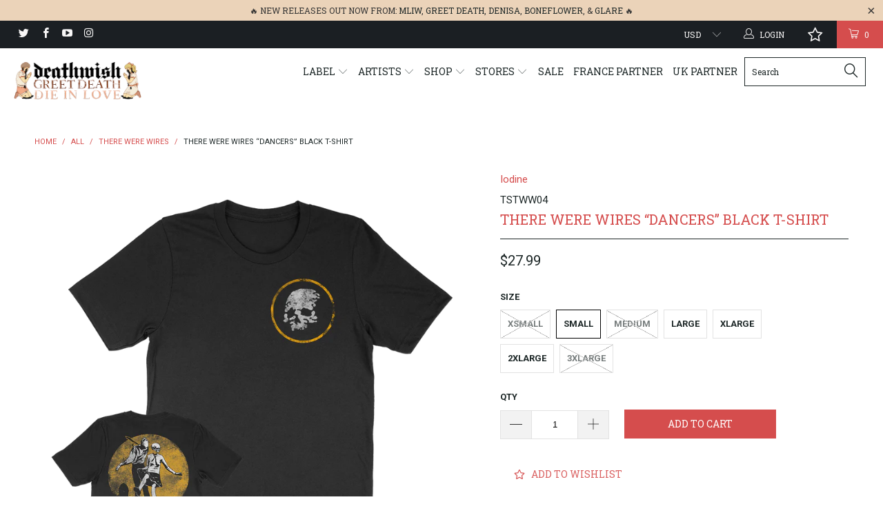

--- FILE ---
content_type: text/javascript; charset=utf-8
request_url: https://deathwishinc.com/products/there-were-wires-dancers-premium-black-t-shirt.js
body_size: 1034
content:
{"id":7608323670187,"title":"There Were Wires “Dancers” Black T-Shirt","handle":"there-were-wires-dancers-premium-black-t-shirt","description":"Printed on 100% Cotton","published_at":"2023-03-29T22:00:02-04:00","created_at":"2023-03-24T14:17:36-04:00","vendor":"Iodine","type":"Apparel","tags":["meta-25bf","T-Shirt"],"price":2799,"price_min":2799,"price_max":2799,"available":true,"price_varies":false,"compare_at_price":null,"compare_at_price_min":0,"compare_at_price_max":0,"compare_at_price_varies":false,"variants":[{"id":42597186732203,"title":"XSmall","option1":"XSmall","option2":null,"option3":null,"sku":"TSTWW04","requires_shipping":true,"taxable":true,"featured_image":{"id":33771924258987,"product_id":7608323670187,"position":1,"created_at":"2023-03-27T14:49:13-04:00","updated_at":"2023-03-27T14:49:15-04:00","alt":null,"width":1152,"height":1152,"src":"https:\/\/cdn.shopify.com\/s\/files\/1\/1528\/8689\/products\/TSTWW04.1.png?v=1679942955","variant_ids":[42597186732203,42597186764971,42597186797739,42597186830507,42597186863275,42597186896043,42597186928811]},"available":false,"name":"There Were Wires “Dancers” Black T-Shirt - XSmall","public_title":"XSmall","options":["XSmall"],"price":2799,"weight":170,"compare_at_price":null,"inventory_quantity":0,"inventory_management":"shopify","inventory_policy":"deny","barcode":null,"featured_media":{"alt":null,"id":26184417214635,"position":1,"preview_image":{"aspect_ratio":1.0,"height":1152,"width":1152,"src":"https:\/\/cdn.shopify.com\/s\/files\/1\/1528\/8689\/products\/TSTWW04.1.png?v=1679942955"}},"quantity_rule":{"min":1,"max":null,"increment":1},"quantity_price_breaks":[],"requires_selling_plan":false,"selling_plan_allocations":[]},{"id":42597186764971,"title":"Small","option1":"Small","option2":null,"option3":null,"sku":"TSTWW04","requires_shipping":true,"taxable":true,"featured_image":{"id":33771924258987,"product_id":7608323670187,"position":1,"created_at":"2023-03-27T14:49:13-04:00","updated_at":"2023-03-27T14:49:15-04:00","alt":null,"width":1152,"height":1152,"src":"https:\/\/cdn.shopify.com\/s\/files\/1\/1528\/8689\/products\/TSTWW04.1.png?v=1679942955","variant_ids":[42597186732203,42597186764971,42597186797739,42597186830507,42597186863275,42597186896043,42597186928811]},"available":true,"name":"There Were Wires “Dancers” Black T-Shirt - Small","public_title":"Small","options":["Small"],"price":2799,"weight":170,"compare_at_price":null,"inventory_quantity":1,"inventory_management":"shopify","inventory_policy":"deny","barcode":null,"featured_media":{"alt":null,"id":26184417214635,"position":1,"preview_image":{"aspect_ratio":1.0,"height":1152,"width":1152,"src":"https:\/\/cdn.shopify.com\/s\/files\/1\/1528\/8689\/products\/TSTWW04.1.png?v=1679942955"}},"quantity_rule":{"min":1,"max":null,"increment":1},"quantity_price_breaks":[],"requires_selling_plan":false,"selling_plan_allocations":[]},{"id":42597186797739,"title":"Medium","option1":"Medium","option2":null,"option3":null,"sku":"TSTWW04","requires_shipping":true,"taxable":true,"featured_image":{"id":33771924258987,"product_id":7608323670187,"position":1,"created_at":"2023-03-27T14:49:13-04:00","updated_at":"2023-03-27T14:49:15-04:00","alt":null,"width":1152,"height":1152,"src":"https:\/\/cdn.shopify.com\/s\/files\/1\/1528\/8689\/products\/TSTWW04.1.png?v=1679942955","variant_ids":[42597186732203,42597186764971,42597186797739,42597186830507,42597186863275,42597186896043,42597186928811]},"available":false,"name":"There Were Wires “Dancers” Black T-Shirt - Medium","public_title":"Medium","options":["Medium"],"price":2799,"weight":198,"compare_at_price":null,"inventory_quantity":0,"inventory_management":"shopify","inventory_policy":"deny","barcode":null,"featured_media":{"alt":null,"id":26184417214635,"position":1,"preview_image":{"aspect_ratio":1.0,"height":1152,"width":1152,"src":"https:\/\/cdn.shopify.com\/s\/files\/1\/1528\/8689\/products\/TSTWW04.1.png?v=1679942955"}},"quantity_rule":{"min":1,"max":null,"increment":1},"quantity_price_breaks":[],"requires_selling_plan":false,"selling_plan_allocations":[]},{"id":42597186830507,"title":"Large","option1":"Large","option2":null,"option3":null,"sku":"TSTWW04","requires_shipping":true,"taxable":true,"featured_image":{"id":33771924258987,"product_id":7608323670187,"position":1,"created_at":"2023-03-27T14:49:13-04:00","updated_at":"2023-03-27T14:49:15-04:00","alt":null,"width":1152,"height":1152,"src":"https:\/\/cdn.shopify.com\/s\/files\/1\/1528\/8689\/products\/TSTWW04.1.png?v=1679942955","variant_ids":[42597186732203,42597186764971,42597186797739,42597186830507,42597186863275,42597186896043,42597186928811]},"available":true,"name":"There Were Wires “Dancers” Black T-Shirt - Large","public_title":"Large","options":["Large"],"price":2799,"weight":227,"compare_at_price":null,"inventory_quantity":7,"inventory_management":"shopify","inventory_policy":"deny","barcode":null,"featured_media":{"alt":null,"id":26184417214635,"position":1,"preview_image":{"aspect_ratio":1.0,"height":1152,"width":1152,"src":"https:\/\/cdn.shopify.com\/s\/files\/1\/1528\/8689\/products\/TSTWW04.1.png?v=1679942955"}},"quantity_rule":{"min":1,"max":null,"increment":1},"quantity_price_breaks":[],"requires_selling_plan":false,"selling_plan_allocations":[]},{"id":42597186863275,"title":"XLarge","option1":"XLarge","option2":null,"option3":null,"sku":"TSTWW04","requires_shipping":true,"taxable":true,"featured_image":{"id":33771924258987,"product_id":7608323670187,"position":1,"created_at":"2023-03-27T14:49:13-04:00","updated_at":"2023-03-27T14:49:15-04:00","alt":null,"width":1152,"height":1152,"src":"https:\/\/cdn.shopify.com\/s\/files\/1\/1528\/8689\/products\/TSTWW04.1.png?v=1679942955","variant_ids":[42597186732203,42597186764971,42597186797739,42597186830507,42597186863275,42597186896043,42597186928811]},"available":true,"name":"There Were Wires “Dancers” Black T-Shirt - XLarge","public_title":"XLarge","options":["XLarge"],"price":2799,"weight":255,"compare_at_price":null,"inventory_quantity":7,"inventory_management":"shopify","inventory_policy":"deny","barcode":null,"featured_media":{"alt":null,"id":26184417214635,"position":1,"preview_image":{"aspect_ratio":1.0,"height":1152,"width":1152,"src":"https:\/\/cdn.shopify.com\/s\/files\/1\/1528\/8689\/products\/TSTWW04.1.png?v=1679942955"}},"quantity_rule":{"min":1,"max":null,"increment":1},"quantity_price_breaks":[],"requires_selling_plan":false,"selling_plan_allocations":[]},{"id":42597186896043,"title":"2XLarge","option1":"2XLarge","option2":null,"option3":null,"sku":"TSTWW04","requires_shipping":true,"taxable":true,"featured_image":{"id":33771924258987,"product_id":7608323670187,"position":1,"created_at":"2023-03-27T14:49:13-04:00","updated_at":"2023-03-27T14:49:15-04:00","alt":null,"width":1152,"height":1152,"src":"https:\/\/cdn.shopify.com\/s\/files\/1\/1528\/8689\/products\/TSTWW04.1.png?v=1679942955","variant_ids":[42597186732203,42597186764971,42597186797739,42597186830507,42597186863275,42597186896043,42597186928811]},"available":true,"name":"There Were Wires “Dancers” Black T-Shirt - 2XLarge","public_title":"2XLarge","options":["2XLarge"],"price":2799,"weight":283,"compare_at_price":null,"inventory_quantity":1,"inventory_management":"shopify","inventory_policy":"deny","barcode":null,"featured_media":{"alt":null,"id":26184417214635,"position":1,"preview_image":{"aspect_ratio":1.0,"height":1152,"width":1152,"src":"https:\/\/cdn.shopify.com\/s\/files\/1\/1528\/8689\/products\/TSTWW04.1.png?v=1679942955"}},"quantity_rule":{"min":1,"max":null,"increment":1},"quantity_price_breaks":[],"requires_selling_plan":false,"selling_plan_allocations":[]},{"id":42597186928811,"title":"3XLarge","option1":"3XLarge","option2":null,"option3":null,"sku":"TSTWW04","requires_shipping":true,"taxable":true,"featured_image":{"id":33771924258987,"product_id":7608323670187,"position":1,"created_at":"2023-03-27T14:49:13-04:00","updated_at":"2023-03-27T14:49:15-04:00","alt":null,"width":1152,"height":1152,"src":"https:\/\/cdn.shopify.com\/s\/files\/1\/1528\/8689\/products\/TSTWW04.1.png?v=1679942955","variant_ids":[42597186732203,42597186764971,42597186797739,42597186830507,42597186863275,42597186896043,42597186928811]},"available":false,"name":"There Were Wires “Dancers” Black T-Shirt - 3XLarge","public_title":"3XLarge","options":["3XLarge"],"price":2799,"weight":312,"compare_at_price":null,"inventory_quantity":0,"inventory_management":"shopify","inventory_policy":"deny","barcode":null,"featured_media":{"alt":null,"id":26184417214635,"position":1,"preview_image":{"aspect_ratio":1.0,"height":1152,"width":1152,"src":"https:\/\/cdn.shopify.com\/s\/files\/1\/1528\/8689\/products\/TSTWW04.1.png?v=1679942955"}},"quantity_rule":{"min":1,"max":null,"increment":1},"quantity_price_breaks":[],"requires_selling_plan":false,"selling_plan_allocations":[]}],"images":["\/\/cdn.shopify.com\/s\/files\/1\/1528\/8689\/products\/TSTWW04.1.png?v=1679942955","\/\/cdn.shopify.com\/s\/files\/1\/1528\/8689\/products\/TSTWW04.2.png?v=1679942955","\/\/cdn.shopify.com\/s\/files\/1\/1528\/8689\/products\/TSTWW04.3.png?v=1679942955"],"featured_image":"\/\/cdn.shopify.com\/s\/files\/1\/1528\/8689\/products\/TSTWW04.1.png?v=1679942955","options":[{"name":"Size","position":1,"values":["XSmall","Small","Medium","Large","XLarge","2XLarge","3XLarge"]}],"url":"\/products\/there-were-wires-dancers-premium-black-t-shirt","media":[{"alt":null,"id":26184417214635,"position":1,"preview_image":{"aspect_ratio":1.0,"height":1152,"width":1152,"src":"https:\/\/cdn.shopify.com\/s\/files\/1\/1528\/8689\/products\/TSTWW04.1.png?v=1679942955"},"aspect_ratio":1.0,"height":1152,"media_type":"image","src":"https:\/\/cdn.shopify.com\/s\/files\/1\/1528\/8689\/products\/TSTWW04.1.png?v=1679942955","width":1152},{"alt":null,"id":26184417247403,"position":2,"preview_image":{"aspect_ratio":1.0,"height":1152,"width":1152,"src":"https:\/\/cdn.shopify.com\/s\/files\/1\/1528\/8689\/products\/TSTWW04.2.png?v=1679942955"},"aspect_ratio":1.0,"height":1152,"media_type":"image","src":"https:\/\/cdn.shopify.com\/s\/files\/1\/1528\/8689\/products\/TSTWW04.2.png?v=1679942955","width":1152},{"alt":null,"id":26184417280171,"position":3,"preview_image":{"aspect_ratio":1.0,"height":1152,"width":1152,"src":"https:\/\/cdn.shopify.com\/s\/files\/1\/1528\/8689\/products\/TSTWW04.3.png?v=1679942955"},"aspect_ratio":1.0,"height":1152,"media_type":"image","src":"https:\/\/cdn.shopify.com\/s\/files\/1\/1528\/8689\/products\/TSTWW04.3.png?v=1679942955","width":1152}],"requires_selling_plan":false,"selling_plan_groups":[]}

--- FILE ---
content_type: text/javascript; charset=utf-8
request_url: https://deathwishinc.com/products/there-were-wires-dancers-premium-black-t-shirt.js
body_size: 655
content:
{"id":7608323670187,"title":"There Were Wires “Dancers” Black T-Shirt","handle":"there-were-wires-dancers-premium-black-t-shirt","description":"Printed on 100% Cotton","published_at":"2023-03-29T22:00:02-04:00","created_at":"2023-03-24T14:17:36-04:00","vendor":"Iodine","type":"Apparel","tags":["meta-25bf","T-Shirt"],"price":2799,"price_min":2799,"price_max":2799,"available":true,"price_varies":false,"compare_at_price":null,"compare_at_price_min":0,"compare_at_price_max":0,"compare_at_price_varies":false,"variants":[{"id":42597186732203,"title":"XSmall","option1":"XSmall","option2":null,"option3":null,"sku":"TSTWW04","requires_shipping":true,"taxable":true,"featured_image":{"id":33771924258987,"product_id":7608323670187,"position":1,"created_at":"2023-03-27T14:49:13-04:00","updated_at":"2023-03-27T14:49:15-04:00","alt":null,"width":1152,"height":1152,"src":"https:\/\/cdn.shopify.com\/s\/files\/1\/1528\/8689\/products\/TSTWW04.1.png?v=1679942955","variant_ids":[42597186732203,42597186764971,42597186797739,42597186830507,42597186863275,42597186896043,42597186928811]},"available":false,"name":"There Were Wires “Dancers” Black T-Shirt - XSmall","public_title":"XSmall","options":["XSmall"],"price":2799,"weight":170,"compare_at_price":null,"inventory_quantity":0,"inventory_management":"shopify","inventory_policy":"deny","barcode":null,"featured_media":{"alt":null,"id":26184417214635,"position":1,"preview_image":{"aspect_ratio":1.0,"height":1152,"width":1152,"src":"https:\/\/cdn.shopify.com\/s\/files\/1\/1528\/8689\/products\/TSTWW04.1.png?v=1679942955"}},"quantity_rule":{"min":1,"max":null,"increment":1},"quantity_price_breaks":[],"requires_selling_plan":false,"selling_plan_allocations":[]},{"id":42597186764971,"title":"Small","option1":"Small","option2":null,"option3":null,"sku":"TSTWW04","requires_shipping":true,"taxable":true,"featured_image":{"id":33771924258987,"product_id":7608323670187,"position":1,"created_at":"2023-03-27T14:49:13-04:00","updated_at":"2023-03-27T14:49:15-04:00","alt":null,"width":1152,"height":1152,"src":"https:\/\/cdn.shopify.com\/s\/files\/1\/1528\/8689\/products\/TSTWW04.1.png?v=1679942955","variant_ids":[42597186732203,42597186764971,42597186797739,42597186830507,42597186863275,42597186896043,42597186928811]},"available":true,"name":"There Were Wires “Dancers” Black T-Shirt - Small","public_title":"Small","options":["Small"],"price":2799,"weight":170,"compare_at_price":null,"inventory_quantity":1,"inventory_management":"shopify","inventory_policy":"deny","barcode":null,"featured_media":{"alt":null,"id":26184417214635,"position":1,"preview_image":{"aspect_ratio":1.0,"height":1152,"width":1152,"src":"https:\/\/cdn.shopify.com\/s\/files\/1\/1528\/8689\/products\/TSTWW04.1.png?v=1679942955"}},"quantity_rule":{"min":1,"max":null,"increment":1},"quantity_price_breaks":[],"requires_selling_plan":false,"selling_plan_allocations":[]},{"id":42597186797739,"title":"Medium","option1":"Medium","option2":null,"option3":null,"sku":"TSTWW04","requires_shipping":true,"taxable":true,"featured_image":{"id":33771924258987,"product_id":7608323670187,"position":1,"created_at":"2023-03-27T14:49:13-04:00","updated_at":"2023-03-27T14:49:15-04:00","alt":null,"width":1152,"height":1152,"src":"https:\/\/cdn.shopify.com\/s\/files\/1\/1528\/8689\/products\/TSTWW04.1.png?v=1679942955","variant_ids":[42597186732203,42597186764971,42597186797739,42597186830507,42597186863275,42597186896043,42597186928811]},"available":false,"name":"There Were Wires “Dancers” Black T-Shirt - Medium","public_title":"Medium","options":["Medium"],"price":2799,"weight":198,"compare_at_price":null,"inventory_quantity":0,"inventory_management":"shopify","inventory_policy":"deny","barcode":null,"featured_media":{"alt":null,"id":26184417214635,"position":1,"preview_image":{"aspect_ratio":1.0,"height":1152,"width":1152,"src":"https:\/\/cdn.shopify.com\/s\/files\/1\/1528\/8689\/products\/TSTWW04.1.png?v=1679942955"}},"quantity_rule":{"min":1,"max":null,"increment":1},"quantity_price_breaks":[],"requires_selling_plan":false,"selling_plan_allocations":[]},{"id":42597186830507,"title":"Large","option1":"Large","option2":null,"option3":null,"sku":"TSTWW04","requires_shipping":true,"taxable":true,"featured_image":{"id":33771924258987,"product_id":7608323670187,"position":1,"created_at":"2023-03-27T14:49:13-04:00","updated_at":"2023-03-27T14:49:15-04:00","alt":null,"width":1152,"height":1152,"src":"https:\/\/cdn.shopify.com\/s\/files\/1\/1528\/8689\/products\/TSTWW04.1.png?v=1679942955","variant_ids":[42597186732203,42597186764971,42597186797739,42597186830507,42597186863275,42597186896043,42597186928811]},"available":true,"name":"There Were Wires “Dancers” Black T-Shirt - Large","public_title":"Large","options":["Large"],"price":2799,"weight":227,"compare_at_price":null,"inventory_quantity":7,"inventory_management":"shopify","inventory_policy":"deny","barcode":null,"featured_media":{"alt":null,"id":26184417214635,"position":1,"preview_image":{"aspect_ratio":1.0,"height":1152,"width":1152,"src":"https:\/\/cdn.shopify.com\/s\/files\/1\/1528\/8689\/products\/TSTWW04.1.png?v=1679942955"}},"quantity_rule":{"min":1,"max":null,"increment":1},"quantity_price_breaks":[],"requires_selling_plan":false,"selling_plan_allocations":[]},{"id":42597186863275,"title":"XLarge","option1":"XLarge","option2":null,"option3":null,"sku":"TSTWW04","requires_shipping":true,"taxable":true,"featured_image":{"id":33771924258987,"product_id":7608323670187,"position":1,"created_at":"2023-03-27T14:49:13-04:00","updated_at":"2023-03-27T14:49:15-04:00","alt":null,"width":1152,"height":1152,"src":"https:\/\/cdn.shopify.com\/s\/files\/1\/1528\/8689\/products\/TSTWW04.1.png?v=1679942955","variant_ids":[42597186732203,42597186764971,42597186797739,42597186830507,42597186863275,42597186896043,42597186928811]},"available":true,"name":"There Were Wires “Dancers” Black T-Shirt - XLarge","public_title":"XLarge","options":["XLarge"],"price":2799,"weight":255,"compare_at_price":null,"inventory_quantity":7,"inventory_management":"shopify","inventory_policy":"deny","barcode":null,"featured_media":{"alt":null,"id":26184417214635,"position":1,"preview_image":{"aspect_ratio":1.0,"height":1152,"width":1152,"src":"https:\/\/cdn.shopify.com\/s\/files\/1\/1528\/8689\/products\/TSTWW04.1.png?v=1679942955"}},"quantity_rule":{"min":1,"max":null,"increment":1},"quantity_price_breaks":[],"requires_selling_plan":false,"selling_plan_allocations":[]},{"id":42597186896043,"title":"2XLarge","option1":"2XLarge","option2":null,"option3":null,"sku":"TSTWW04","requires_shipping":true,"taxable":true,"featured_image":{"id":33771924258987,"product_id":7608323670187,"position":1,"created_at":"2023-03-27T14:49:13-04:00","updated_at":"2023-03-27T14:49:15-04:00","alt":null,"width":1152,"height":1152,"src":"https:\/\/cdn.shopify.com\/s\/files\/1\/1528\/8689\/products\/TSTWW04.1.png?v=1679942955","variant_ids":[42597186732203,42597186764971,42597186797739,42597186830507,42597186863275,42597186896043,42597186928811]},"available":true,"name":"There Were Wires “Dancers” Black T-Shirt - 2XLarge","public_title":"2XLarge","options":["2XLarge"],"price":2799,"weight":283,"compare_at_price":null,"inventory_quantity":1,"inventory_management":"shopify","inventory_policy":"deny","barcode":null,"featured_media":{"alt":null,"id":26184417214635,"position":1,"preview_image":{"aspect_ratio":1.0,"height":1152,"width":1152,"src":"https:\/\/cdn.shopify.com\/s\/files\/1\/1528\/8689\/products\/TSTWW04.1.png?v=1679942955"}},"quantity_rule":{"min":1,"max":null,"increment":1},"quantity_price_breaks":[],"requires_selling_plan":false,"selling_plan_allocations":[]},{"id":42597186928811,"title":"3XLarge","option1":"3XLarge","option2":null,"option3":null,"sku":"TSTWW04","requires_shipping":true,"taxable":true,"featured_image":{"id":33771924258987,"product_id":7608323670187,"position":1,"created_at":"2023-03-27T14:49:13-04:00","updated_at":"2023-03-27T14:49:15-04:00","alt":null,"width":1152,"height":1152,"src":"https:\/\/cdn.shopify.com\/s\/files\/1\/1528\/8689\/products\/TSTWW04.1.png?v=1679942955","variant_ids":[42597186732203,42597186764971,42597186797739,42597186830507,42597186863275,42597186896043,42597186928811]},"available":false,"name":"There Were Wires “Dancers” Black T-Shirt - 3XLarge","public_title":"3XLarge","options":["3XLarge"],"price":2799,"weight":312,"compare_at_price":null,"inventory_quantity":0,"inventory_management":"shopify","inventory_policy":"deny","barcode":null,"featured_media":{"alt":null,"id":26184417214635,"position":1,"preview_image":{"aspect_ratio":1.0,"height":1152,"width":1152,"src":"https:\/\/cdn.shopify.com\/s\/files\/1\/1528\/8689\/products\/TSTWW04.1.png?v=1679942955"}},"quantity_rule":{"min":1,"max":null,"increment":1},"quantity_price_breaks":[],"requires_selling_plan":false,"selling_plan_allocations":[]}],"images":["\/\/cdn.shopify.com\/s\/files\/1\/1528\/8689\/products\/TSTWW04.1.png?v=1679942955","\/\/cdn.shopify.com\/s\/files\/1\/1528\/8689\/products\/TSTWW04.2.png?v=1679942955","\/\/cdn.shopify.com\/s\/files\/1\/1528\/8689\/products\/TSTWW04.3.png?v=1679942955"],"featured_image":"\/\/cdn.shopify.com\/s\/files\/1\/1528\/8689\/products\/TSTWW04.1.png?v=1679942955","options":[{"name":"Size","position":1,"values":["XSmall","Small","Medium","Large","XLarge","2XLarge","3XLarge"]}],"url":"\/products\/there-were-wires-dancers-premium-black-t-shirt","media":[{"alt":null,"id":26184417214635,"position":1,"preview_image":{"aspect_ratio":1.0,"height":1152,"width":1152,"src":"https:\/\/cdn.shopify.com\/s\/files\/1\/1528\/8689\/products\/TSTWW04.1.png?v=1679942955"},"aspect_ratio":1.0,"height":1152,"media_type":"image","src":"https:\/\/cdn.shopify.com\/s\/files\/1\/1528\/8689\/products\/TSTWW04.1.png?v=1679942955","width":1152},{"alt":null,"id":26184417247403,"position":2,"preview_image":{"aspect_ratio":1.0,"height":1152,"width":1152,"src":"https:\/\/cdn.shopify.com\/s\/files\/1\/1528\/8689\/products\/TSTWW04.2.png?v=1679942955"},"aspect_ratio":1.0,"height":1152,"media_type":"image","src":"https:\/\/cdn.shopify.com\/s\/files\/1\/1528\/8689\/products\/TSTWW04.2.png?v=1679942955","width":1152},{"alt":null,"id":26184417280171,"position":3,"preview_image":{"aspect_ratio":1.0,"height":1152,"width":1152,"src":"https:\/\/cdn.shopify.com\/s\/files\/1\/1528\/8689\/products\/TSTWW04.3.png?v=1679942955"},"aspect_ratio":1.0,"height":1152,"media_type":"image","src":"https:\/\/cdn.shopify.com\/s\/files\/1\/1528\/8689\/products\/TSTWW04.3.png?v=1679942955","width":1152}],"requires_selling_plan":false,"selling_plan_groups":[]}